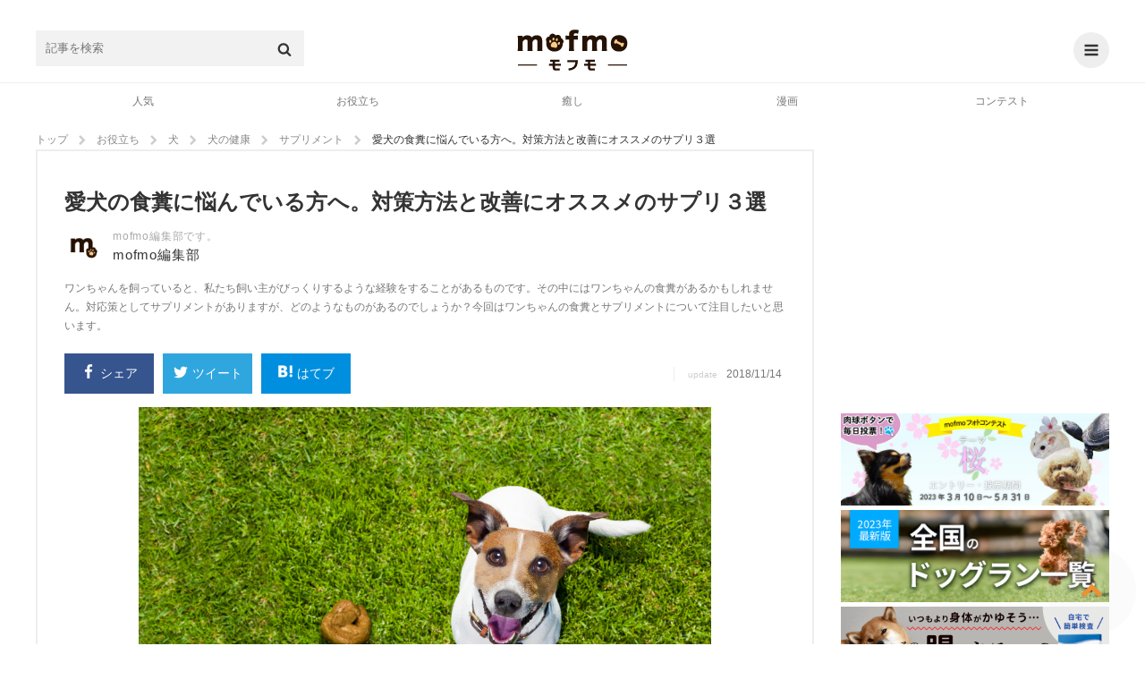

--- FILE ---
content_type: text/html; charset=UTF-8
request_url: https://mofmo.jp/comment/form/44644?_=1768379733073
body_size: 2871
content:
<div class="l_comment" id="comment_form">
	<div class="l-comment_article_input">
		<div class="url_form">
			<i class="icon-del"></i>
			<span class="md-comment_text"><i class="icon_comment"></i>記事・画像を引用する</span>
			<ul class="md-comment_url">
				<li class="is_no_input"><span class="no_url_text"><i class="icon_plus"></i>URLを追加する</span></li>
			</ul>
			<div class="comment_form_button btn_url">URLを挿入</div>
		</div>
		<div class="md-shadow"></div>
	</div>
	<div class="l_comment_form mb20">
		<span class="md_comment_ttl"><i class="icon-comment"></i>ご意見、ご感想ありましたらコチラまで！</span>
		<p class="is_no_consent"></p>
		<form method="POST" action="https://mofmo.jp/comment" accept-charset="UTF-8" id="commentPost" class="comment_form" enctype="multipart/form-data"><input name="_token" type="hidden" value="6k3THdlMClpVEn9SgToLcjuSaF3ZmKHWO3bYMLNj">
		<input name="article_id" type="hidden" value="44644">
		<!-- quote blocks -->

		<!-- //quote blocks -->
				<div class="attent_header">
		  	<input type="checkbox" class="cssacc sp" id="label1">
		  	<label for="label1"><span>注意事項</span><i></i></label>
		  	<div class="attent_acc">
		        <p>mofmoをご覧いただきありがとうございます。もしよろしければ、ペットとの体験や実際にあったことや他の飼い主さんに参考になるノウハウや考え方などを教えてください。<br>※コメントは記事の内容に関連することでお願いいたします。その他ペットに関する相談などは掲示板もご覧ください！</p>
     		</div>
        </div>
        
		<ul class="md_comment_form">
			<li>
				<ul>
					<li class="mb10 md_comment_reply">
						<span class="reply_number"></span>
						<input id="reply" name="parent_id" type="hidden">
					</li>
					<li class="mb10 md_comment_name">
						<input placeholder="名前を入力してください" size="4" required="required" name="name" type="text" value="名無しさん">
					</li>
					<li class="mb10 md_comment_textarea">
						<textarea placeholder="コメントする&#13;&#10;※絵文字は使用できません" rows="4" cols="40" required="required" name="comment"></textarea>
						<div class="md_comment_btn_quote"><span><i class="icon_link"></i>記事・画像引用</span></div>
					</li>
					<li class="comment_quotes"></li>
					<li>
						
					</li>
										<li class="mb10 md_comment_terms">
						<input required="required" checked="checked" name="agree" type="checkbox" value="1">
						<p class="a_text">
							<a href="https://mofmo.jp/comment/terms" target="_blank" rel="nofollow">コメント投稿ご利用規約のガイドライン</a>に同意してコメントする
						</p>
					</li>
					<li class="mb10 md_comment_btn">
						<button type="submit" class="comment_form_button">コメントする</button>
					</li>
				</ul>
			</li>
		</ul>
		</form>
	</div>



--- FILE ---
content_type: text/html; charset=utf-8
request_url: https://www.google.com/recaptcha/api2/aframe
body_size: 267
content:
<!DOCTYPE HTML><html><head><meta http-equiv="content-type" content="text/html; charset=UTF-8"></head><body><script nonce="zLzIvx0w06pFFtwHnn9Xrw">/** Anti-fraud and anti-abuse applications only. See google.com/recaptcha */ try{var clients={'sodar':'https://pagead2.googlesyndication.com/pagead/sodar?'};window.addEventListener("message",function(a){try{if(a.source===window.parent){var b=JSON.parse(a.data);var c=clients[b['id']];if(c){var d=document.createElement('img');d.src=c+b['params']+'&rc='+(localStorage.getItem("rc::a")?sessionStorage.getItem("rc::b"):"");window.document.body.appendChild(d);sessionStorage.setItem("rc::e",parseInt(sessionStorage.getItem("rc::e")||0)+1);localStorage.setItem("rc::h",'1768379740369');}}}catch(b){}});window.parent.postMessage("_grecaptcha_ready", "*");}catch(b){}</script></body></html>